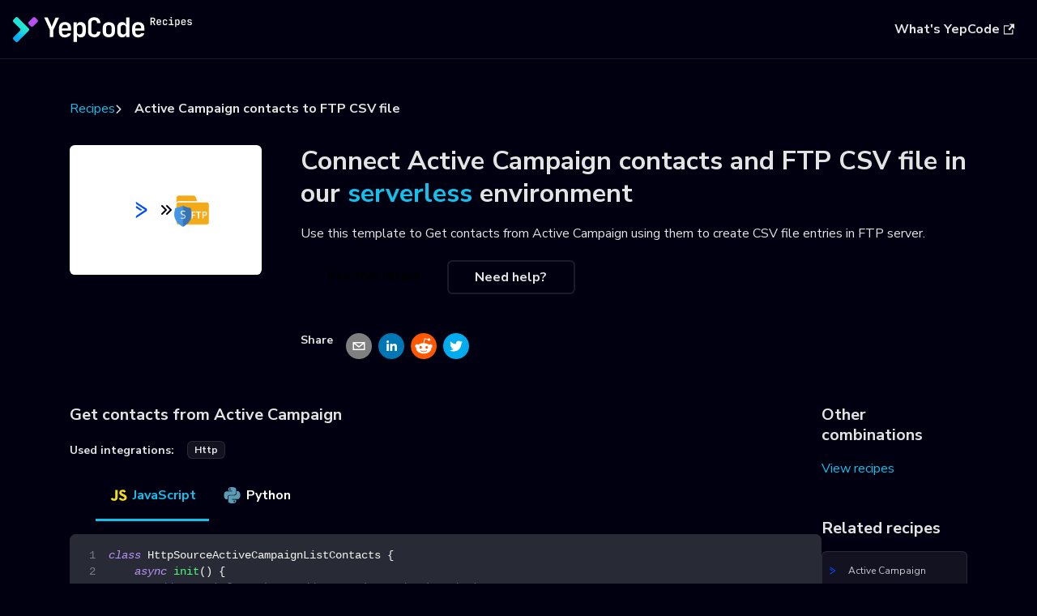

--- FILE ---
content_type: text/css
request_url: https://yepcode.io/css/cookieconsent.css?v=1
body_size: 358
content:
html.cc--darkmode {
  --cc-bg: #161a1c;
  --cc-primary-color: rgb(239, 244, 246);
  --cc-secondary-color: #b1bdc3;

  --cc-btn-primary-bg: #b84ef4;
  --cc-btn-primary-color: #fff;
  --cc-btn-primary-hover-bg: #9a41cc;
  --cc-btn-primary-hover-color: #fff;

  --cc-btn-secondary-bg: #242c31;
  --cc-btn-secondary-color: var(--cc-primary-color);
  --cc-btn-secondary-hover-bg: #d4dae0;
  --cc-btn-secondary-hover-color: #000;

  --cc-cookie-category-block-bg: #1e2428;
  --cc-cookie-category-block-border: #1e2428;
  --cc-cookie-category-block-hover-bg: #242c31;
  --cc-cookie-category-block-hover-border: #242c31;
  --cc-cookie-category-expanded-block-hover-bg: #242c31;
  --cc-cookie-category-expanded-block-bg: #1e2428;
  --cc-toggle-readonly-bg: #343e45;
  --cc-overlay-bg: rgba(4, 6, 8, 0.85) !important;

  --cc-toggle-on-knob-bg: var(--cc-bg);
  --cc-toggle-readonly-knob-bg: var(--cc-cookie-category-block-bg);

  --cc-separator-border-color: #222a30;

  --cc-footer-border-color: #212529;
  --cc-footer-bg: #0f1112;
}


--- FILE ---
content_type: image/svg+xml
request_url: https://yepcode.io/docs/img/integrations/icons/sftp.svg
body_size: 7212
content:
<?xml version="1.0" encoding="UTF-8"?><svg id="Layer_1" xmlns="http://www.w3.org/2000/svg" xmlns:xlink="http://www.w3.org/1999/xlink" viewBox="0 0 50 50"><defs><style>.cls-1{isolation:isolate;}</style></defs><g id="Page-1"><image id="sftp" class="cls-1" width="256" height="256" transform="scale(.2)" xlink:href="[data-uri]"/></g></svg>

--- FILE ---
content_type: image/svg+xml
request_url: https://yepcode.io/recipes/img/icons/active-campaign.svg
body_size: 323
content:
<svg width="306" height="306" fill="none" xmlns="http://www.w3.org/2000/svg"><path d="m190.319 152.752-64.366 42.745c-2.982 1.988-4.474 5.218-4.474 8.449v10.686l78.035-51.194c3.479-2.485 5.716-6.462 5.716-10.686 0-4.225-1.988-8.202-5.716-10.687l-78.035-50.697v9.94c0 3.48 1.74 6.71 4.474 8.45l64.366 42.994Z" fill="#004CFF"/><path d="M151.55 156.231a10.58 10.58 0 0 0 11.432 0l5.467-3.728-40.757-27.585c-2.485-1.74-6.213 0-6.213 3.23v8.201l21.124 14.166 8.947 5.716Z" fill="#004CFF"/></svg>